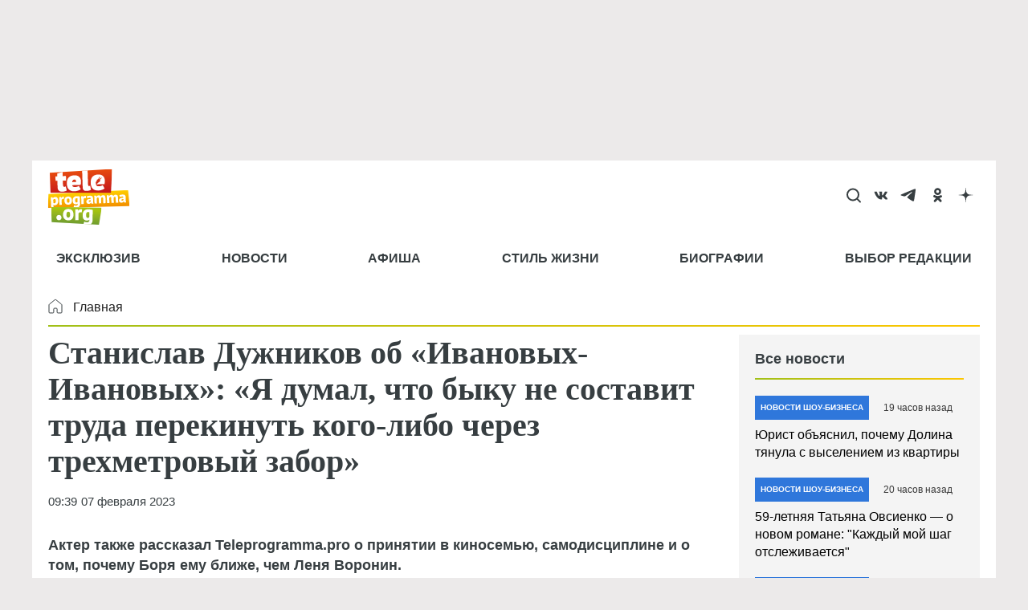

--- FILE ---
content_type: text/html; charset=utf-8
request_url: https://www.google.com/recaptcha/api2/aframe
body_size: 268
content:
<!DOCTYPE HTML><html><head><meta http-equiv="content-type" content="text/html; charset=UTF-8"></head><body><script nonce="DrDJbF13OIT_HVhwZ7UMgw">/** Anti-fraud and anti-abuse applications only. See google.com/recaptcha */ try{var clients={'sodar':'https://pagead2.googlesyndication.com/pagead/sodar?'};window.addEventListener("message",function(a){try{if(a.source===window.parent){var b=JSON.parse(a.data);var c=clients[b['id']];if(c){var d=document.createElement('img');d.src=c+b['params']+'&rc='+(localStorage.getItem("rc::a")?sessionStorage.getItem("rc::b"):"");window.document.body.appendChild(d);sessionStorage.setItem("rc::e",parseInt(sessionStorage.getItem("rc::e")||0)+1);localStorage.setItem("rc::h",'1769247182178');}}}catch(b){}});window.parent.postMessage("_grecaptcha_ready", "*");}catch(b){}</script></body></html>

--- FILE ---
content_type: application/javascript; charset=utf8
request_url: https://teleprogramma.org/sites/default/files/js/js_u5bgsG4xp458ES2XOADFDFV0J0butVH0D3D05I9Guk0.js?scope=footer&delta=2&language=ru&theme=dna_telepro2022&include=eJyFUFtywyAMvJApHV-IEUa2mRHIRXLb5PTl0WSS_ORHw-7qsUvI4CCs_Gt7NaAKyz6FF3pHCFiMjyHEvL2RzcJ5jaMrQcy2yS5hPjuVOaAoqL09OnuwqNR1IWrkDOSI4X5riATXi8QrygPXdjgFT-h4dfWwYn5c2Ko7sAhncRRlaEKx-q1429XXFAN3SZHwKGx9qaaXciYvT_zKrHXUsyqnJ6WnJF6gBRjKjgntRuyBjOiFbnmGkPFHzN1T5-bPef4fmDB5DO47fiHb9hnV4BqpHrehnAfQx0CTLIWJnNS29htmYFPxHwTTuTs
body_size: 17058
content:
/* @license GPL-2.0-or-later https://www.drupal.org/licensing/faq */
(function(Drupal,drupalSettings,$,once){Drupal.behaviors.DnaNodeTableOfContent={attach:function(context){let self=this;setTimeout(function(){once('DnaNodeTableOfContent',$('body'),context).forEach(function(){$('.node-table-of-content h3').on('click',function(){let tag=$(this).parent();if(tag.hasClass('opened'))tag.removeClass('opened');else tag.addClass('opened');});let container=$('.node-table-of-content .content-of');container.append('<ul></ul>');let list=container.find('ul');$('.post-content h2').each(function(index,el){let $el=$(el);$el.prop('id','toc'+index+'');list.append('<li><a href="#toc'+index+'">'+$el.text()+'</li>');});});},300);}};}(Drupal,drupalSettings,jQuery,once));;
(function(Drupal,drupalSettings,$,once){Drupal.behaviors.PostPersonsList={persons:[],attach:function(context){let self=this;once('PostPersonsList',$('body'),context).forEach(function(){vueRunner(self,'post-persons-list',drupalSettings.vue_tag_id_prefix+'-');});},vueAppAttach:function(element,configName){new Vue({el:element,template:`<div class="news-mentions" v-if="persons.length > 0">
                      <div class="news-mentions__title">В этом тексте упомянуты</div>
                      <a class="news-mentions__href-all" :href="all_link">Все персоны</a>
                      <div class="news-mentions__content">
                        <a v-for="person in persons" class="news-mentions__content__item" :href="person.url">
                            <img class="news-mentions__picture" :data-src="person.image" :src="person.image" alt="" title="" width="40" height="40" loading="lazy">
                            <span class="news-mentions__name">{{ person.name }}</span>
<!--                            <span class="news-mentions__profession">{{ person.carrier }}</span>-->
                        </a>
                      </div>
                   </div>`,data:function(){let self=this;self.persons=drupalSettings['post_persons_list'];self.all_link=drupalSettings['all_link'];}});}};}(Drupal,drupalSettings,jQuery,once));;
(function(Drupal,drupalSettings,$,once){Drupal.behaviors.DnaSliderLightbox={itemData:[],runAttempts:30,attach:function(context){let self=this;once('DnaSliderLightbox',$('body'),context).forEach(function(){vueRunner(self,'slider-lightbox-container',drupalSettings.vue_tag_id_prefix+'-');});},vueAppAttach:function(element,configName){new Vue({el:element,template:`
          <div v-bind:id="blockId" class="slider-lightbox-container">
            <template v-for="item in mainObject">
              <div class="slider-main">
                <template v-if="item.hasOwnProperty('viewPicture')">
                  <a class="slider-item" role="link" href="#" :title="item.title | safe" @click.prevent="show(item.key)">
                    <picture class="image-style-responsive">
                      <template v-if="item.viewPicture.hasOwnProperty('sources')">
                        <template v-for="source in item.viewPicture.sources">
                          <source :srcset="source.srcset" :media="source.media" :type="source.type">
                        </template>
                      </template>
                      <img
                        :alt="item.viewPicture.img_element['#alt'] | safe"
                        :title="item.viewPicture.img_element['#title'] | safe"
                        :data-src="item.viewPicture.img_element['#uri']"
                        :src="item.viewPicture.img_element['#uri']"
                        :width="item.viewPicture.img_element['#width'] ?? item.viewPicture.width"
                        :height="item.viewPicture.img_element['#height'] ?? item.viewPicture.height" :loading="lazyLoading" decoding="async" />
                    </picture>
                  </a>
                </template>
                <template v-else>
                  <a class="slider-item" role="link" href="#" :title="item.title | safe" @click.prevent="show(item.key)">
                    <picture class="image-style-responsive">
                      <img :alt="item.title | safe" :title="item.title | safe" :data-src="item.view" :loading="lazyLoading" decoding="async" :src="item.view" />
                    </picture>
                  </a>
                </template>
              </div>
            </template>
            <template v-if="this.otherObjects.length > 0">
              <div class="slider-others">
                <template v-for="item in otherObjects" v-if="item.key < cells">
                    <template v-if="item.hasOwnProperty('viewPicture')">
                      <a role="link" href="#" :title="item.title | safe" @click.prevent="show(item.key)" class="slider-item">
                        <picture class="image-style-responsive">
                          <template v-if="item.viewPicture.hasOwnProperty('sources')">
                            <template v-for="source in item.viewPicture.sources">
                              <source :srcset="source.srcset" :media="source.media" :type="source.type">
                            </template>
                          </template>
                          <img
                            :alt="item.viewPicture.img_element['#alt'] | safe"
                            :title="item.viewPicture.img_element['#title'] | safe"
                            :data-src="item.viewPicture.img_element['#uri']"
                            :src="item.viewPicture.img_element['#uri']" :loading="lazyLoading" decoding="async" />
                        </picture>
                         <span class="lb-more" v-if="item.key==cells-1 && items.length - cells>0">+{{ items.length - cells}}</span>
                      </a>
                    </template>
                    <template v-else>
                      <a class="slider-item" role="link" href="#" :title="item.title | safe" @click.prevent="show(item.key)">
                        <picture class="image-style-responsive">
                          <img :alt="item.title | safe" :title="item.title | safe" :data-src="item.view" :loading="lazyLoading" decoding="async" :src="item.view" />
                        </picture>
                        <span class="lb-more" v-if="item.key==cells-1 && items.length - cells>0">+{{ items.length - cells}}</span>
                      </a>
                    </template>
                </template>
              </div>
            </template>
            <transition enter-active-class="animated fadeIn" leave-active-class="animated fadeOut">
              <div class="lb-modal" v-if="index>=0">
                <button class="btn btn-outline-danger btn-sm lb-modal-close" @click="close">
                  <i>x</i>
                </button>
                <button v-if="this.items.length > 1" class="btn btn-outline-primary lb-modal-prev" @click="prev">
                  <i><</i>
                </button>
                <button v-if="this.items.length > 1" class="btn btn-outline-primary lb-modal-next" @click="next">
                  <i>></i>
                </button>
                <div class="lb-modal-img" @click="close">
                  <img :src="src">
                  <div class="spinner spinner-dots-wave" v-if="loading">
                    <!--  TODO Spinner-->
                  </div>
                </div>
                <div class="lb-modal-footer">
                  <div class="lb-modal-footer-left">
                    <div class="description">
                      <p class="title">{{ title }}</p>
                      <p class="main-title">{{ nodeTitle }}</p>
                    </div>
                  </div>
                  <div class="lb-modal-footer-right">
                    <div class="pager">{{ index + 1  }} / {{ this.items.length }}</div>
                  </div>
                </div>
              </div>
            </transition>
          </div>`,methods:{bind(){if(this.events.length>0)return;this.events.push(['keydown',(e)=>{if(this.index<0)return;if(e.keyCode===37)this.prev();else if(e.keyCode===39)this.next();else{if(e.keyCode===27)this.close();}}]);this.events.forEach((e)=>{window.addEventListener(e[0],e[1]);});},show(i){if(i>=this.items.length)i=0;if(i<0)i=this.items.length-1;this.loading=true;this.bind();this.index=i;let src=this.items[i].load;let img=new Image();img.src=src;img.onload=()=>{this.loading=false;this.src=src;this.title=this.items[i].title;this.nodeTitle=this.items[i].nodeTitle;};},next(){this.show(this.index+1);},prev(){console.log(this.index);this.show(this.index-1);},close(){this.index=-1;this.events.forEach((e)=>{window.removeEventListener(e[0],e[1]);});this.events=[];}},data:function(){let blockOpts=drupalSettings.DnaSliderLightbox[configName];let mainObject=blockOpts.images.slice(0,1);let otherObjects=blockOpts.images.slice(1);return {src:'',title:'',index:-1,cells:blockOpts.cells,items:blockOpts.images,events:[],blockId:configName,nodeTitle:'',mainObject,otherObjects,lazyLoading:configName=='field-dna-slider-lightbox-id'?'eager':'lazy'};}});}};}(Drupal,drupalSettings,jQuery,once));;
(function(Drupal,drupalSettings,$,once){Drupal.behaviors.DnaBreadCrumbs={attach:function(context){let self=this;once('DnaBreadCrumbs','body',context).forEach(function(){let divs=document.getElementsByClassName('breadcrumbs-container');runVueDivsByCondition(divs,false,self);});},vueAppAttach:function(element,configName){new Vue({el:element,template:`
          <nav class="breadcrumbs">
            <ul class="bcs">
              <li v-for="(link, key) in links" :key="key" :class="'bc_pos'+key">
                <a v-if="link.url" :href="link.url">{{ link.title }}</a>
                <span v-if="!link.url">{{ link.title }}</span>
            </ul>
          </nav>`,data:function(){return {links:drupalSettings['breadcrumbs_links_'+configName]};},methods:{}});}};}(Drupal,drupalSettings,jQuery,once));;
(function(Drupal,drupalSettings,$,once){Drupal.behaviors.DnaTeleproFooterBottom={itemData:{},attach:function(context){let self=this;setTimeout(function(){once('DnaTeleproFooterBottom','body',context).forEach(function(){$('footer.main-footer').show();vueRunner(self,'footer-bottom',drupalSettings.vue_tag_id_prefix+'-');});},5000);},vueAppAttach:function(element,configName){let behavior=this;let vueCode=new Vue({el:element,template:`
                <div class="footer_common_block">
                  <div class="socials white">
                    <div class="socials white" bis_skin_checked="1">
                      <a v-for="(link, key) in blockConfig.social_links" :href="link"
                            :class="key + '-btn btn social'" target="_blank">
                        <span :class="'icon ' + key + '-icon'" aria-hidden="true"></span>
                      </a>
                    </div>
                  </div>
                  <div class="main-links">
                    <a v-for="(title, link) in blockConfig.footer_top_links" target="_blank" :href="link">{{ title }}</a>
                  </div>
                  <div class="titles">
                    <span v-for="(title, link) in blockConfig.footer_bottom_links" class="title"><a target="_blank" :href="link">{{ title }}</a></span>
                  </div>
                  <div class="logo"></div>
                  <div class="license">
                    <div v-html="blockConfig.footer_license"></div>
                  </div>
                </div>`,methods:{isPostPath(){return $('body').hasClass('page-node-post');}},data:function(){console.log('drupalSettings',drupalSettings);return {blockConfig:drupalSettings['block_config_'+'footerBottomBlock']};},created:function(){},mounted:function(){}});}};}(Drupal,drupalSettings,jQuery,once));;
/* @license MIT https://github.com/cmp-cc/vue-cookies/blob/master/LICENSE */
(function(){var defaultConfig={expires:'1d',path:'; path=/',domain:'',secure:'',sameSite:'; SameSite=Lax'};var VueCookies={install:function(Vue){Vue.prototype.$cookies=this;Vue.$cookies=this;},config:function(expireTimes,path,domain,secure,sameSite){defaultConfig.expires=expireTimes?expireTimes:'1d';defaultConfig.path=path?'; path='+path:'; path=/';defaultConfig.domain=domain?'; domain='+domain:'';defaultConfig.secure=secure?'; Secure':'';defaultConfig.sameSite=sameSite?'; SameSite='+sameSite:'; SameSite=Lax';},get:function(key){var value=decodeURIComponent(document.cookie.replace(new RegExp('(?:(?:^|.*;)\\s*'+encodeURIComponent(key).replace(/[\-\.\+\*]/g,'\\$&')+'\\s*\\=\\s*([^;]*).*$)|^.*$'),'$1'))||null;if(value&&value.substring(0,1)==='{'&&value.substring(value.length-1,value.length)==='}')try{value=JSON.parse(value);}catch(e){return value;}return value;},set:function(key,value,expireTimes,path,domain,secure,sameSite){if(!key)throw new Error('Cookie name is not find in first argument.');else{if(/^(?:expires|max\-age|path|domain|secure|SameSite)$/i.test(key))throw new Error('Cookie key name illegality, Cannot be set to ["expires","max-age","path","domain","secure","SameSite"]\t current key name: '+key);}if(value&&value.constructor===Object)value=JSON.stringify(value);var _expires='';expireTimes=expireTimes==undefined?defaultConfig.expires:expireTimes;if(expireTimes&&expireTimes!=0)switch(expireTimes.constructor){case Number:if(expireTimes===Infinity||expireTimes===-1)_expires='; expires=Fri, 31 Dec 9999 23:59:59 GMT';else _expires='; max-age='+expireTimes;break;case String:if(/^(?:\d+(y|m|d|h|min|s))$/i.test(expireTimes)){var _expireTime=expireTimes.replace(/^(\d+)(?:y|m|d|h|min|s)$/i,'$1');switch(expireTimes.replace(/^(?:\d+)(y|m|d|h|min|s)$/i,'$1').toLowerCase()){case 'm':_expires='; max-age='+ +_expireTime*2592000;break;case 'd':_expires='; max-age='+ +_expireTime*86400;break;case 'h':_expires='; max-age='+ +_expireTime*3600;break;case 'min':_expires='; max-age='+ +_expireTime*60;break;case 's':_expires='; max-age='+_expireTime;break;case 'y':_expires='; max-age='+ +_expireTime*31104000;break;default:new Error('unknown exception of "set operation"');}}else _expires='; expires='+expireTimes;break;case Date:_expires='; expires='+expireTimes.toUTCString();break;}document.cookie=encodeURIComponent(key)+'='+encodeURIComponent(value)+_expires+(domain?'; domain='+domain:defaultConfig.domain)+(path?'; path='+path:defaultConfig.path)+(secure==undefined?defaultConfig.secure:secure?'; Secure':'')+(sameSite==undefined?defaultConfig.sameSite:(sameSite?'; SameSite='+sameSite:''));return this;},remove:function(key,path,domain){if(!key||!this.isKey(key))return false;document.cookie=encodeURIComponent(key)+'=; expires=Thu, 01 Jan 1970 00:00:00 GMT'+(domain?'; domain='+domain:defaultConfig.domain)+(path?'; path='+path:defaultConfig.path)+'; SameSite=Lax';return this;},isKey:function(key){return (new RegExp('(?:^|;\\s*)'+encodeURIComponent(key).replace(/[\-\.\+\*]/g,'\\$&')+'\\s*\\=')).test(document.cookie);},keys:function(){if(!document.cookie)return [];var _keys=document.cookie.replace(/((?:^|\s*;)[^\=]+)(?=;|$)|^\s*|\s*(?:\=[^;]*)?(?:\1|$)/g,'').split(/\s*(?:\=[^;]*)?;\s*/);for(var _index=0;_index<_keys.length;_index++)_keys[_index]=decodeURIComponent(_keys[_index]);return _keys;}};if(typeof exports=='object')module.exports=VueCookies;else if(typeof define=='function'&&define.amd)define([],function(){return VueCookies;});else{if(window.Vue)Vue.use(VueCookies);}if(typeof window!=='undefined')window.$cookies=VueCookies;})();;
/* @license GPL-2.0-or-later https://www.drupal.org/licensing/faq */
(function(Drupal,$){Vue.config.devtools=true;Vue.component("vue-share-button",{template:`
        <div class="dna-share-buttons">
          <button v-if="opts.type === 'tooltip'" :title="shareTitle" v-bind:class="['share-button', opts.type]" v-on:click="toggler()" v-html="buttonShare"></button>
          <div v-if="tooltipState && opts.type === 'tooltip'" v-bind:class="['share-icons', opts.type]">
            <a v-for="(service,key) in services" :key="key" v-bind:title="key" v-on:click="sharer(service)" class="share">
              <div v-bind:class="[key + '-icon', 'icon']"></div>
            </a>
            <a title="cb" v-on:click="cbSharer()" class="share">
              <div class="cb-icon icon"></div>
            </a>
          </div>
          <div v-if="linkCopiedState" class="link-copied">{{ Drupal.t('Link copied to clipboard')}}</div>
      </div>`,props:{opts:Object,services:Array,shareTitle:String,buttonShare:String,tooltipState:Boolean,linkCopiedState:Boolean},methods:{sharer(service){const url=this.getUrl(service);const options='toolbar=0,status=0,resizable=1,width=626,height=436';window.open(url,'sharer',options);this.tooltipState=false;},getUrl(service){let link=service.link;let params=[];for(let option in service)switch(service[option]){case 'js_url':params.push(option+'='+window.location.href);break;case 'js_title':params.push(option+'='+encodeURI(document.title));break;case 'js_description':{let desc_attr=document.querySelector("meta[property='og:description']");if(desc_attr)params.push(option+'='+desc_attr.getAttribute('content'));break;}case 'js_image':{let img_attr=document.querySelector("meta[property='og:image']");if(img_attr)params.push(option+'='+img_attr.getAttribute('content'));break;}default:if(service[option]!==''&&option!=='link')params.push(option+'='+service[option]);}return link+'?'+params.join('&');},toggler(){this.tooltipState=!this.tooltipState;},linkCopied(){this.tooltipState=false;this.linkCopiedState=true;let removeLinkCopied=this.removeLinkCopied;setTimeout(function(){removeLinkCopied();},1000);},removeLinkCopied(){this.linkCopiedState=false;},cbSharer(){let linkCopied=this.linkCopied;this.copyToClipboard(window.location.href).then(function(){linkCopied();});},copyToClipboard(textToCopy){if(navigator.clipboard&&window.isSecureContext)return navigator.clipboard.writeText(textToCopy);else{let textArea=document.createElement("textarea");textArea.value=textToCopy;textArea.style.position="absolute";textArea.style.opacity='0';textArea.style.left="-999999px";textArea.style.top="-999999px";document.body.appendChild(textArea);textArea.select();return new Promise((res,rej)=>{document.execCommand('copy')?res():rej();textArea.remove();});}}}});}(Drupal,jQuery));;
(function(Drupal,drupalSettings,$,once){Drupal.behaviors.DnaTeleproHeadLocation={attach:function(context){let self=this;once('DnaTeleproHeadLocation','body',context).forEach(function(){let divs=document.getElementsByClassName('head-location');runVueDivsByCondition(divs,false,self,drupalSettings.vue_tag_id_prefix+'-');});},vueAppAttach:function(element,configName){new Vue({el:element,template:`
          <div :class="mainClassname">
            <a class="logo" href="/" aria-label="Homepage">
              <img class="logo" :src="logo" width="104" height="70" alt="Logo">
            </a>
            <div class="header-top-buttons">
              <a :title="Drupal.t('Search on the site')" class="btn search-btn" href="/search" aria-label="Search">
                <span class="icon search-icon" aria-hidden="true"></span>
              </a>
              <a v-for="(url,socnet) in socnetData"
                 :href="url" :class="[socnet + '-btn', 'btn', 'social']" target="_blank" :aria-label="socnet">
                <span :class="['icon', socnet + '-icon']" aria-hidden="true"></span>
              </a>
              <button v-show="windowWidth < 769" class="menu-burger" aria-label="Main Menu">
                <div :class="['show-more-sections', {'show': showSubMenu}]" @click="onShowSubMenu"><span></span></div>
              </button>
            </div>
          </div>`,data:function(){let theme=this.$cookies.get('theme');if(!theme)theme=window.matchMedia("(prefers-color-scheme: dark)").matches?'dark':'white';return {logo:drupalSettings['head_location_logo_'+configName],theme,posts:drupalSettings['head_location_posts_'+configName],share:drupalSettings['share_buttons_'+configName],shareTitle:Drupal.t('Share this'),buttonShare:'<i class="fas fa-share-alt" aria-hidden="true"></i>',tooltipState:false,triggerHamburger:false,mainClassname:drupalSettings['head_location_main_classname_'+configName],socnetData:drupalSettings['head_location_socnet_data_'+configName],linkCopiedState:false,showSubMenu:false,windowWidth:window.innerWidth};},methods:{triggerMenu(){this.triggerHamburger=!this.triggerHamburger;$('nav.head-menu').toggleClass('open');},onShowSubMenu(){this.showSubMenu=!this.showSubMenu;$(".head-menu").toggleClass('show');},changeTheme($default=true){if(!$default){document.body.classList.remove('theme-'+this.theme);this.theme=(this.theme==='white')?'dark':'white';}this.$cookies.set('theme',this.theme,'1M');document.body.classList.add('theme-'+this.theme);}},mounted(){this.changeTheme();}});}};}(Drupal,drupalSettings,jQuery,once));;
;
/* @license MIT https://github.com/pagekit/vue-resource/blob/develop/LICENSE */
/*!
 * vue-resource v1.5.3
 * https://github.com/pagekit/vue-resource
 * Released under the MIT License.
 */

!function(t,e){"object"==typeof exports&&"undefined"!=typeof module?module.exports=e():"function"==typeof define&&define.amd?define(e):t.VueResource=e()}(this,function(){"use strict";function s(t){this.state=2,this.value=void 0,this.deferred=[];var e=this;try{t(function(t){e.resolve(t)},function(t){e.reject(t)})}catch(t){e.reject(t)}}s.reject=function(n){return new s(function(t,e){e(n)})},s.resolve=function(n){return new s(function(t,e){t(n)})},s.all=function(i){return new s(function(n,t){var o=0,r=[];0===i.length&&n(r);for(var e=0;e<i.length;e+=1)s.resolve(i[e]).then(function(e){return function(t){r[e]=t,(o+=1)===i.length&&n(r)}}(e),t)})},s.race=function(o){return new s(function(t,e){for(var n=0;n<o.length;n+=1)s.resolve(o[n]).then(t,e)})};var t=s.prototype;function a(t,e){t instanceof Promise?this.promise=t:this.promise=new Promise(t.bind(e)),this.context=e}t.resolve=function(t){var e=this;if(2===e.state){if(t===e)throw new TypeError("Promise settled with itself.");var n=!1;try{var o=t&&t.then;if(null!==t&&"object"==typeof t&&"function"==typeof o)return void o.call(t,function(t){n||e.resolve(t),n=!0},function(t){n||e.reject(t),n=!0})}catch(t){return void(n||e.reject(t))}e.state=0,e.value=t,e.notify()}},t.reject=function(t){var e=this;if(2===e.state){if(t===e)throw new TypeError("Promise settled with itself.");e.state=1,e.value=t,e.notify()}},t.notify=function(){var i=this;o(function(){if(2!==i.state)for(;i.deferred.length;){var t=i.deferred.shift(),e=t[0],n=t[1],o=t[2],r=t[3];try{0===i.state?o("function"==typeof e?e.call(void 0,i.value):i.value):1===i.state&&("function"==typeof n?o(n.call(void 0,i.value)):r(i.value))}catch(t){r(t)}}},void 0)},t.then=function(n,o){var r=this;return new s(function(t,e){r.deferred.push([n,o,t,e]),r.notify()})},t.catch=function(t){return this.then(void 0,t)},"undefined"==typeof Promise&&(window.Promise=s),a.all=function(t,e){return new a(Promise.all(t),e)},a.resolve=function(t,e){return new a(Promise.resolve(t),e)},a.reject=function(t,e){return new a(Promise.reject(t),e)},a.race=function(t,e){return new a(Promise.race(t),e)};t=a.prototype;t.bind=function(t){return this.context=t,this},t.then=function(t,e){return t&&t.bind&&this.context&&(t=t.bind(this.context)),e&&e.bind&&this.context&&(e=e.bind(this.context)),new a(this.promise.then(t,e),this.context)},t.catch=function(t){return t&&t.bind&&this.context&&(t=t.bind(this.context)),new a(this.promise.catch(t),this.context)},t.finally=function(e){return this.then(function(t){return e.call(this),t},function(t){return e.call(this),Promise.reject(t)})};var o,r={}.hasOwnProperty,i=[].slice,u=!1,c="undefined"!=typeof window;function f(t){return t?t.replace(/^\s*|\s*$/g,""):""}function h(t){return t?t.toLowerCase():""}var p=Array.isArray;function d(t){return"string"==typeof t}function l(t){return"function"==typeof t}function m(t){return null!==t&&"object"==typeof t}function v(t){return m(t)&&Object.getPrototypeOf(t)==Object.prototype}function y(t,e,n){t=a.resolve(t);return arguments.length<2?t:t.then(e,n)}function b(t,e,n){return l(n=n||{})&&(n=n.call(e)),T(t.bind({$vm:e,$options:n}),t,{$options:n})}function g(t,e){var n,o;if(p(t))for(n=0;n<t.length;n++)e.call(t[n],t[n],n);else if(m(t))for(o in t)r.call(t,o)&&e.call(t[o],t[o],o);return t}var w=Object.assign||function(e){return i.call(arguments,1).forEach(function(t){j(e,t)}),e};function T(e){return i.call(arguments,1).forEach(function(t){j(e,t,!0)}),e}function j(t,e,n){for(var o in e)n&&(v(e[o])||p(e[o]))?(v(e[o])&&!v(t[o])&&(t[o]={}),p(e[o])&&!p(t[o])&&(t[o]=[]),j(t[o],e[o],n)):void 0!==e[o]&&(t[o]=e[o])}function x(t,e,n){var o,s,u,t=(o=t,s=["+","#",".","/",";","?","&"],{vars:u=[],expand:function(i){return o.replace(/\{([^{}]+)\}|([^{}]+)/g,function(t,e,n){if(e){var o=null,r=[];if(-1!==s.indexOf(e.charAt(0))&&(o=e.charAt(0),e=e.substr(1)),e.split(/,/g).forEach(function(t){t=/([^:*]*)(?::(\d+)|(\*))?/.exec(t);r.push.apply(r,function(t,e,n,o){var r=t[n],i=[];{var s;E(r)&&""!==r?"string"==typeof r||"number"==typeof r||"boolean"==typeof r?(r=r.toString(),o&&"*"!==o&&(r=r.substring(0,parseInt(o,10))),i.push(O(e,r,P(e)?n:null))):"*"===o?Array.isArray(r)?r.filter(E).forEach(function(t){i.push(O(e,t,P(e)?n:null))}):Object.keys(r).forEach(function(t){E(r[t])&&i.push(O(e,r[t],t))}):(s=[],Array.isArray(r)?r.filter(E).forEach(function(t){s.push(O(e,t))}):Object.keys(r).forEach(function(t){E(r[t])&&(s.push(encodeURIComponent(t)),s.push(O(e,r[t].toString())))}),P(e)?i.push(encodeURIComponent(n)+"="+s.join(",")):0!==s.length&&i.push(s.join(","))):";"===e?i.push(encodeURIComponent(n)):""!==r||"&"!==e&&"?"!==e?""===r&&i.push(""):i.push(encodeURIComponent(n)+"=")}return i}(i,o,t[1],t[2]||t[3])),u.push(t[1])}),o&&"+"!==o){e=",";return"?"===o?e="&":"#"!==o&&(e=o),(0!==r.length?o:"")+r.join(e)}return r.join(",")}return C(n)})}}),e=t.expand(e);return n&&n.push.apply(n,t.vars),e}function E(t){return null!=t}function P(t){return";"===t||"&"===t||"?"===t}function O(t,e,n){return e=("+"===t||"#"===t?C:encodeURIComponent)(e),n?encodeURIComponent(n)+"="+e:e}function C(t){return t.split(/(%[0-9A-Fa-f]{2})/g).map(function(t){return t=!/%[0-9A-Fa-f]/.test(t)?encodeURI(t):t}).join("")}function $(t,e){var r,i=this||{},n=t;return d(t)&&(n={url:t,params:e}),n=T({},$.options,i.$options,n),$.transforms.forEach(function(t){var e,n,o;l(t=d(t)?$.transform[t]:t)&&(e=t,n=r,o=i.$vm,r=function(t){return e.call(o,t,n)})}),r(n)}function U(r){return new a(function(n){function t(t){var e=t.type,t=0;"load"===e?t=200:"error"===e&&(t=500),n(r.respondWith(o.responseText,{status:t}))}var o=new XDomainRequest;r.abort=function(){return o.abort()},o.open(r.method,r.getUrl()),r.timeout&&(o.timeout=r.timeout),o.onload=t,o.onabort=t,o.onerror=t,o.ontimeout=t,o.onprogress=function(){},o.send(r.getBody())})}$.options={url:"",root:null,params:{}},$.transform={template:function(e){var t=[],n=x(e.url,e.params,t);return t.forEach(function(t){delete e.params[t]}),n},query:function(t,e){var n=Object.keys($.options.params),o={},e=e(t);return g(t.params,function(t,e){-1===n.indexOf(e)&&(o[e]=t)}),(o=$.params(o))&&(e+=(-1==e.indexOf("?")?"?":"&")+o),e},root:function(t,e){var n=e(t);return d(t.root)&&!/^(https?:)?\//.test(n)&&(e=t.root,t="/",n=(e&&void 0===t?e.replace(/\s+$/,""):e&&t?e.replace(new RegExp("["+t+"]+$"),""):e)+"/"+n),n}},$.transforms=["template","query","root"],$.params=function(t){var e=[],n=encodeURIComponent;return e.add=function(t,e){null===(e=l(e)?e():e)&&(e=""),this.push(n(t)+"="+n(e))},function n(o,t,r){var i,s=p(t),u=v(t);g(t,function(t,e){i=m(t)||p(t),r&&(e=r+"["+(u||i?e:"")+"]"),!r&&s?o.add(t.name,t.value):i?n(o,t,e):o.add(e,t)})}(e,t),e.join("&").replace(/%20/g,"+")},$.parse=function(t){var e=document.createElement("a");return document.documentMode&&(e.href=t,t=e.href),e.href=t,{href:e.href,protocol:e.protocol?e.protocol.replace(/:$/,""):"",port:e.port,host:e.host,hostname:e.hostname,pathname:"/"===e.pathname.charAt(0)?e.pathname:"/"+e.pathname,search:e.search?e.search.replace(/^\?/,""):"",hash:e.hash?e.hash.replace(/^#/,""):""}};var R=c&&"withCredentials"in new XMLHttpRequest;function e(s){return new a(function(n){var o,t=s.jsonp||"callback",r=s.jsonpCallback||"_jsonp"+Math.random().toString(36).substr(2),i=null,e=function(t){var e=t.type,t=0;"load"===e&&null!==i?t=200:"error"===e&&(t=500),t&&window[r]&&(delete window[r],document.body.removeChild(o)),n(s.respondWith(i,{status:t}))};window[r]=function(t){i=JSON.stringify(t)},s.abort=function(){e({type:"abort"})},s.params[t]=r,s.timeout&&setTimeout(s.abort,s.timeout),(o=document.createElement("script")).src=s.getUrl(),o.type="text/javascript",o.async=!0,o.onload=e,o.onerror=e,document.body.appendChild(o)})}function n(r){return new a(function(n){function t(t){var e=r.respondWith("response"in o?o.response:o.responseText,{status:1223===o.status?204:o.status,statusText:1223===o.status?"No Content":f(o.statusText)});g(f(o.getAllResponseHeaders()).split("\n"),function(t){e.headers.append(t.slice(0,t.indexOf(":")),t.slice(t.indexOf(":")+1))}),n(e)}var o=new XMLHttpRequest;r.abort=function(){return o.abort()},o.open(r.method,r.getUrl(),!0),r.timeout&&(o.timeout=r.timeout),r.responseType&&"responseType"in o&&(o.responseType=r.responseType),(r.withCredentials||r.credentials)&&(o.withCredentials=!0),r.crossOrigin||r.headers.set("X-Requested-With","XMLHttpRequest"),l(r.progress)&&"GET"===r.method&&o.addEventListener("progress",r.progress),l(r.downloadProgress)&&o.addEventListener("progress",r.downloadProgress),l(r.progress)&&/^(POST|PUT)$/i.test(r.method)&&o.upload.addEventListener("progress",r.progress),l(r.uploadProgress)&&o.upload&&o.upload.addEventListener("progress",r.uploadProgress),r.headers.forEach(function(t,e){o.setRequestHeader(e,t)}),o.onload=t,o.onabort=t,o.onerror=t,o.ontimeout=t,o.send(r.getBody())})}function A(s){var u=require("got");return new a(function(e){var n,t=s.getUrl(),o=s.getBody(),r=s.method,i={};s.headers.forEach(function(t,e){i[e]=t}),u(t,{body:o,method:r,headers:i}).then(n=function(t){var n=s.respondWith(t.body,{status:t.statusCode,statusText:f(t.statusMessage)});g(t.headers,function(t,e){n.headers.set(e,t)}),e(n)},function(t){return n(t.response)})})}function S(r){var o=[k],i=[];function t(t){for(;o.length;){var n=o.pop();if(l(n)){var e=function(){var o=void 0,e=void 0;if(m(o=n.call(r,t,function(t){return e=t})||e))return{v:new a(function(t,n){i.forEach(function(e){o=y(o,function(t){return e.call(r,t)||t},n)}),y(o,t,n)},r)};l(o)&&i.unshift(o)}();if("object"==typeof e)return e.v}else e="Invalid interceptor of type "+typeof n+", must be a function","undefined"!=typeof console&&u&&console.warn("[VueResource warn]: "+e)}}return m(r)||(r=null),t.use=function(t){o.push(t)},t}function k(t){return(t.client||(c?n:A))(t)}var I=function(){function t(t){var n=this;this.map={},g(t,function(t,e){return n.append(e,t)})}var e=t.prototype;return e.has=function(t){return null!==L(this.map,t)},e.get=function(t){t=this.map[L(this.map,t)];return t?t.join():null},e.getAll=function(t){return this.map[L(this.map,t)]||[]},e.set=function(t,e){this.map[function(t){if(/[^a-z0-9\-#$%&'*+.^_`|~]/i.test(t))throw new TypeError("Invalid character in header field name");return f(t)}(L(this.map,t)||t)]=[f(e)]},e.append=function(t,e){var n=this.map[L(this.map,t)];n?n.push(f(e)):this.set(t,e)},e.delete=function(t){delete this.map[L(this.map,t)]},e.deleteAll=function(){this.map={}},e.forEach=function(n,o){var r=this;g(this.map,function(t,e){g(t,function(t){return n.call(o,t,e,r)})})},t}();function L(t,n){return Object.keys(t).reduce(function(t,e){return h(n)===h(e)?e:t},null)}var q=function(){function t(t,e){var n,o=e.url,r=e.headers,i=e.status,e=e.statusText;this.url=o,this.ok=200<=i&&i<300,this.status=i||0,this.statusText=e||"",this.headers=new I(r),d(this.body=t)?this.bodyText=t:(r=t,"undefined"!=typeof Blob&&r instanceof Blob&&(this.bodyBlob=t,0!==(r=t).type.indexOf("text")&&-1===r.type.indexOf("json")||(this.bodyText=(n=t,new a(function(t){var e=new FileReader;e.readAsText(n),e.onload=function(){t(e.result)}})))))}var e=t.prototype;return e.blob=function(){return y(this.bodyBlob)},e.text=function(){return y(this.bodyText)},e.json=function(){return y(this.text(),function(t){return JSON.parse(t)})},t}();Object.defineProperty(q.prototype,"data",{get:function(){return this.body},set:function(t){this.body=t}});var H=function(){function t(t){this.body=null,this.params={},w(this,t,{method:(t=t.method||"GET")?t.toUpperCase():""}),this.headers instanceof I||(this.headers=new I(this.headers))}var e=t.prototype;return e.getUrl=function(){return $(this)},e.getBody=function(){return this.body},e.respondWith=function(t,e){return new q(t,w(e||{},{url:this.getUrl()}))},t}(),t={"Content-Type":"application/json;charset=utf-8"};function B(t){var e=this||{},n=S(e.$vm);return function(n){i.call(arguments,1).forEach(function(t){for(var e in t)void 0===n[e]&&(n[e]=t[e])})}(t||{},e.$options,B.options),B.interceptors.forEach(function(t){l(t=d(t)?B.interceptor[t]:t)&&n.use(t)}),n(new H(t)).then(function(t){return t.ok?t:a.reject(t)},function(t){var e;return t instanceof Error&&(e=t,"undefined"!=typeof console&&console.error(e)),a.reject(t)})}function M(n,o,t,r){var i=this||{},s={};return g(t=w({},M.actions,t),function(t,e){t=T({url:n,params:w({},o)},r,t),s[e]=function(){return(i.$http||B)(function(t,e){var n,o=w({},t),r={};switch(e.length){case 2:r=e[0],n=e[1];break;case 1:/^(POST|PUT|PATCH)$/i.test(o.method)?n=e[0]:r=e[0];break;case 0:break;default:throw"Expected up to 2 arguments [params, body], got "+e.length+" arguments"}return o.body=n,o.params=w({},o.params,r),o}(t,arguments))}}),s}function N(n){var t,e;N.installed||(e=(t=n).config,t=t.nextTick,o=t,u=e.debug||!e.silent,n.url=$,n.http=B,n.resource=M,n.Promise=a,Object.defineProperties(n.prototype,{$url:{get:function(){return b(n.url,this,this.$options.url)}},$http:{get:function(){return b(n.http,this,this.$options.http)}},$resource:{get:function(){return n.resource.bind(this)}},$promise:{get:function(){var e=this;return function(t){return new n.Promise(t,e)}}}}))}return B.options={},B.headers={put:t,post:t,patch:t,delete:t,common:{Accept:"application/json, text/plain, */*"},custom:{}},B.interceptor={before:function(t){l(t.before)&&t.before.call(this,t)},method:function(t){t.emulateHTTP&&/^(PUT|PATCH|DELETE)$/i.test(t.method)&&(t.headers.set("X-HTTP-Method-Override",t.method),t.method="POST")},jsonp:function(t){"JSONP"==t.method&&(t.client=e)},json:function(t){var e=t.headers.get("Content-Type")||"";return m(t.body)&&0===e.indexOf("application/json")&&(t.body=JSON.stringify(t.body)),function(o){return o.bodyText?y(o.text(),function(t){var e,n;if(0===(o.headers.get("Content-Type")||"").indexOf("application/json")||(n=(e=t).match(/^\s*(\[|\{)/))&&{"[":/]\s*$/,"{":/}\s*$/}[n[1]].test(e))try{o.body=JSON.parse(t)}catch(t){o.body=null}else o.body=t;return o}):o}},form:function(t){var e;e=t.body,"undefined"!=typeof FormData&&e instanceof FormData?t.headers.delete("Content-Type"):m(t.body)&&t.emulateJSON&&(t.body=$.params(t.body),t.headers.set("Content-Type","application/x-www-form-urlencoded"))},header:function(n){g(w({},B.headers.common,n.crossOrigin?{}:B.headers.custom,B.headers[h(n.method)]),function(t,e){n.headers.has(e)||n.headers.set(e,t)})},cors:function(t){var e,n;c&&(e=$.parse(location.href),(n=$.parse(t.getUrl())).protocol===e.protocol&&n.host===e.host||(t.crossOrigin=!0,t.emulateHTTP=!1,R||(t.client=U)))}},B.interceptors=["before","method","jsonp","json","form","header","cors"],["get","delete","head","jsonp"].forEach(function(n){B[n]=function(t,e){return this(w(e||{},{url:t,method:n}))}}),["post","put","patch"].forEach(function(o){B[o]=function(t,e,n){return this(w(n||{},{url:t,method:o,body:e}))}}),M.actions={get:{method:"GET"},save:{method:"POST"},query:{method:"GET"},update:{method:"PUT"},remove:{method:"DELETE"},delete:{method:"DELETE"}},"undefined"!=typeof window&&window.Vue&&!window.Vue.resource&&window.Vue.use(N),N});;
/* @license GPL-2.0-or-later https://www.drupal.org/licensing/faq */
(function(Drupal,drupalSettings,$,once){Drupal.behaviors.DnaNewsList={itemData:[],runAttempts:30,attach:function(context){let self=this;once('DnaNewsList','body',context).forEach(function(){vueRunner(self,'news-list',drupalSettings.vue_tag_id_prefix+'-');});},vueAppAttach:function(element,settingId){let behavior=this;let vueCode=new Vue({el:element,template:`
        <article class="news-list-wrapper">
          <p class="news-list-title">{{ titleBlock }}</p>
          <div v-for="(node,key) in dataList" class="news-list" role="article">
            <div class="list-item-header">
              <span v-if="node.section" class="section-tag" v-bind:style="{backgroundColor: node.section_bg}">{{ node.section }}</span>
              <div v-if="!needHideCreated(node)" class="time">{{ getItemTime(node, 'time_since') }}</div>
            </div>
            <a class="title" :href="node.url">{{ node.title }}</a>
            <div :id="node.meta_id" :data-scroll-seo="node.meta"></div>
          </div>
          <footer v-if="dataList.length">
            <a :href="linkMore" class="button-sitebar">{{ linkMoreText }}</a>
          </footer>
        </article>`,methods:{needHideCreated(node){if(node.created_hide===true)return true;return false;},loadMyCityNews:function(arg){this.myCity=this.$cookies.get('myCity')||0;let cityArg=this.myCity;if(arg&&arg==='all')cityArg='all';this.$http.get('/rest/news-list/city/'+cityArg).then((response)=>{this.dataList=response.body;});}},data:function(){return {myCity:0,dataList:[],linkMore:drupalSettings['input_data_'+settingId].linkMore,titleBlock:drupalSettings['input_data_'+settingId].titleBlock,linkMoreText:drupalSettings['input_data_'+settingId].linkMoreText};},created:function(){let self=this;let currentUrl=window.location.pathname;let url=drupalSettings['input_data_'+settingId].itemsUrl;let dateNow=new Date();let mins=Math.round(Math.floor(dateNow.getMinutes()/5)*5);let dateLine=dateNow.getFullYear()+'-'+dateNow.getMonth()+'-'+dateNow.getDay()+'-'+dateNow.getHours()+'-'+mins;fetch(url.replace('{{RANDOM_TIME}}',dateLine)).then((x)=>x.json()).then((dataList)=>{dataList.sort((a,b)=>(a.orderNumber<b.orderNumber)?-1:1);self.dataList=[];for(let i in dataList){if(dataList[i].url==currentUrl)continue;self.dataList.push(dataList[i]);}});},mounted:function(){$('.kp-news-news-list').each(function(i,el){Drupal.behaviors.viewsScrollSeoNode.attach(el);});}});}};}(Drupal,drupalSettings,jQuery,once));;
(function(Drupal,drupalSettings,$){Drupal.behaviors.DnaTelepro2022Main={attach:function(context,settings){$('#scroll_to_top').on('click',function(e){e.preventDefault();$('html, body').animate({'scrollTop':0},600);});$(document).on('scroll',function(){let scroll_pos=$(this).scrollTop();$('#scroll_to_top').toggle(scroll_pos>400);});}};}(Drupal,drupalSettings,jQuery));;
(function($,Drupal,drupalSettings,once){Drupal.behaviors.ViqeoLoader={timeout:2500,attach:function(context){let me=this;let vTimeout=10;if((document.location.hostname.indexOf('vnimanie')>=0)||(document.location.hostname.indexOf('sportkp')>=0)||(document.location.hostname.indexOf('telepro')>=0))vTimeout=me.timeout;$window=$(window);$window.on('scroll.viqeo',function(){$window.off('scroll.viqeo');setTimeout(function(){$('body').append('<script id="viqeo-starter" src="https://cdn.viqeo.tv/js/vq_starter.js" async></script>');let starter=$('#viqeo-starter');starter.ready(function(){once('viqeo-processed',$('.embed-viqeo'),context).forEach(function(){if(!window.VIQEO)window.onViqeoLoad=me.load;else me.load(window.VIQEO);});});},vTimeout);});},load:function(viqeo){let opt=drupalSettings.viqeoPlayers;for(let key in opt)if(opt.hasOwnProperty(key)){let item=opt[key];viqeo.createPlayer({videoId:item.videoId,profileId:item.profileId,parent:document.getElementById(key)}).then(function(){let currentViqeo=$('#'+key);currentViqeo.addClass('viqeo-ok').css("height",'350px');currentViqeo.find('iframe').css('position','relative');currentViqeo.find('>.viqeo-embed').css({height:"100%",padding:"0"});}).catch(function(){$('#'+key).addClass('viqeo-error');});delete opt[key];}}};}(jQuery,Drupal,drupalSettings,once));;
(function($,Drupal){Drupal.behaviors.filterGuidelines={attach(context){function updateFilterGuidelines(event){const $this=$(event.target);const {value}=event.target;$this.closest('.js-filter-wrapper').find('[data-drupal-format-id]').hide().filter(`[data-drupal-format-id="${value}"]`).show();}$(once('filter-guidelines','.js-filter-guidelines',context)).find(':header').hide().closest('.js-filter-wrapper').find('select.js-filter-list').on('change.filterGuidelines',updateFilterGuidelines).trigger('change.filterGuidelines');}};})(jQuery,Drupal);;
/* @license MIT https://raw.githubusercontent.com/js-cookie/js-cookie/v3.0.5/LICENSE */
!function(e,t){"object"==typeof exports&&"undefined"!=typeof module?module.exports=t():"function"==typeof define&&define.amd?define(t):(e="undefined"!=typeof globalThis?globalThis:e||self,function(){var n=e.Cookies,o=e.Cookies=t();o.noConflict=function(){return e.Cookies=n,o;};}());}(this,(function(){"use strict";function e(e){for(var t=1;t<arguments.length;t++){var n=arguments[t];for(var o in n)e[o]=n[o];}return e;}var t=function t(n,o){function r(t,r,i){if("undefined"!=typeof document){"number"==typeof (i=e({},o,i)).expires&&(i.expires=new Date(Date.now()+864e5*i.expires)),i.expires&&(i.expires=i.expires.toUTCString()),t=encodeURIComponent(t).replace(/%(2[346B]|5E|60|7C)/g,decodeURIComponent).replace(/[()]/g,escape);var c="";for(var u in i)i[u]&&(c+="; "+u,!0!==i[u]&&(c+="="+i[u].split(";")[0]));return document.cookie=t+"="+n.write(r,t)+c;}}return Object.create({set:r,get:function(e){if("undefined"!=typeof document&&(!arguments.length||e)){for(var t=document.cookie?document.cookie.split("; "):[],o={},r=0;r<t.length;r++){var i=t[r].split("="),c=i.slice(1).join("=");try{var u=decodeURIComponent(i[0]);if(o[u]=n.read(c,u),e===u)break;}catch(e){}}return e?o[e]:o;}},remove:function(t,n){r(t,"",e({},n,{expires:-1}));},withAttributes:function(n){return t(this.converter,e({},this.attributes,n));},withConverter:function(n){return t(e({},this.converter,n),this.attributes);}},{attributes:{value:Object.freeze(o)},converter:{value:Object.freeze(n)}});}({read:function(e){return '"'===e[0]&&(e=e.slice(1,-1)),e.replace(/(%[\dA-F]{2})+/gi,decodeURIComponent);},write:function(e){return encodeURIComponent(e).replace(/%(2[346BF]|3[AC-F]|40|5[BDE]|60|7[BCD])/g,decodeURIComponent);}},{path:"/"});return t;}));;
/* @license GPL-2.0-or-later https://www.drupal.org/licensing/faq */
(function($,Drupal,drupalSettings,Cookies,once){Drupal.behaviors.scrollSeoNode={lastSavedUrl:document.location.href,lastSavedTitle:document.title,timerRun:0,timeoutLength:500,jobTimeout:null,attach:function(context){let me=this;let seoNodeEnabled;seoNodeEnabled=window.location.hostname.indexOf('telepro')==-1?0:1;if(seoNodeEnabled>0){once('scroll-seo-node',$('.scroll-seo'),context).forEach(function(el,i){me.scrolling(el);});once('scroll-seo-hover',$('.scroll-seo-hover'),context).forEach(function(el,i){let $el=$(el);$el.mouseenter(function(evnt){me.hover(evnt);});$el.mouseleave(function(evnt){setTimeout(function(){me.hover(evnt);},200);});});if(document.body.clientWidth<730)once('scroll-seo-mobile',$('.scroll-seo-mobile'),context).forEach(function(el,i){me.scrolling(el);});}},scrolling:function(el){let me=this;me.scrollPosition(el);$(window).on('scroll.seo',function(){me.scrollPosition(el);});},getMetaScrolling:function(){return drupalSettings.scrollSeoNodeMetaScrolling;},setMetaScrolling:function(obj){drupalSettings.scrollSeoNodeMetaScrolling=obj;},getMetaHovering:function(){return drupalSettings.scrollSeoNodeMetaHovering;},setMetaHovering:function(obj){drupalSettings.scrollSeoNodeMetaHovering=obj;},timerEngaged:function(){let self=this;if(self.timerRun)return true;self.timerRun=1;self.jobTimeout=setTimeout(function(){self.timerRun=0;},this.timeoutLength);return false;},hover:function(evnt){let self=this;if(self.timerEngaged())return true;let opt=null;let el=evnt.currentTarget;switch(evnt.type){case 'mouseenter':opt=this.getMetaData(el);if(typeof (opt)==='object'){this.setMetaHovering(opt);this.setMeta(el,opt);}break;case 'mouseleave':case 'mouseout':opt=this.getMetaScrolling();if(typeof (opt)==='object')this.setMeta(el,opt);break;}},scrollPosition:function(el){if(this.timerEngaged())return true;let $el=$(el);let offset=$el.offset();let eH=$el.height();let sTop=$(window).scrollTop();let wH=$(window).height();if(sTop-eH+wH/2<=offset.top&&offset.top<sTop+wH/2){if(!$el.hasClass('scroll-current')){let opt=this.getMetaData(el);if(typeof (opt)==='object'){this.setMetaScrolling(opt);this.setMeta(el,opt);}$el.addClass('scroll-seo-current');}}else{if($el.hasClass('scroll-seo-current'))$el.removeClass('scroll-seo-current');}},getMetaData:function(el){let elements=$(el).find('> div[data-scroll-seo]');if(elements.length>0){let data=elements[0].getAttribute('data-scroll-seo');if(data!="")try{data=atob(data);return JSON.parse(data);}catch(err){}}},setMeta:function(el,opt){let self=this;for(let key in opt)if(opt.hasOwnProperty(key)){let title='';if(opt[key]['#tag']=='meta'){let sel='';let url='';if(opt[key]['#attributes'].hasOwnProperty('name')){sel='meta[name="'+opt[key]['#attributes']['name']+'"]';if(opt[key]['#attributes']['name']=='title')title=opt[key]['#attributes']['content'];}else{if(opt[key]['#attributes'].hasOwnProperty('property'))sel='meta[property="'+opt[key]['#attributes']['property']+'"]';}if(sel!=''&&opt[key]['#attributes'].hasOwnProperty('content'))$(sel).attr('content',opt[key]['#attributes']['content']);if(title!=''&&title!=self.lastSavedTitle){self.lastSavedTitle=title;document.title=title;}}else{if(opt[key]['#tag']=='link')if(opt[key]['#attributes'].hasOwnProperty('rel')){let sel='link[rel="'+opt[key]['#attributes']['rel']+'"]';if(opt[key]['#attributes']['rel']=='canonical'){let sTop=$(window).scrollTop();let url=opt[key]['#attributes']['href'];let args=document.location.search||'';if(url!=''&&sTop>10&&url!=self.lastSavedUrl){self.lastSavedUrl=url;url+=args;this.notifyAnalytics(el,url,title);if(history.pushState)history.pushState({href:url},title,url);else document.location.href=url;}}if(opt[key]['#attributes'].hasOwnProperty('href'))$(sel).attr('href',opt[key]['#attributes']['href']);}}}},notifyAnalytics:function(el,url,title){window.dataLayer=window.dataLayer||[];function gtag(){window.dataLayer.push(arguments);}if(typeof (gtag)==='function'&&drupalSettings.hasOwnProperty('GoogleAnalyticsSimpleID'))try{gtag('config',drupalSettings.GoogleAnalyticsSimpleID,{'page_title':title,'page_location':url});gtag('event','screen_view',{'screen_name':url});}catch(e){console.error(e);}if($(el.parentNode).hasClass('scroll-seo-ya'))if(typeof (ym)==='function')if(drupalSettings.hasOwnProperty('YandexMetricsSimpleID'))try{ym(drupalSettings.YandexMetricsSimpleID,'hit',url);}catch(e){console.error(e);}if($(el.parentNode).hasClass('scroll-seo-li'))if(Drupal.behaviors.hasOwnProperty('liveinternet'))Drupal.behaviors.liveinternet.counter(url,title);}};}(jQuery,Drupal,drupalSettings,Cookies,once));;


--- FILE ---
content_type: image/svg+xml
request_url: https://teleprogramma.org/themes/custom/dna_telepro2022/logo.svg
body_size: 30186
content:
<?xml version="1.0" encoding="UTF-8"?>
<svg id="Layer_1" data-name="Layer 1" xmlns="http://www.w3.org/2000/svg" xmlns:xlink="http://www.w3.org/1999/xlink" viewBox="60 60 510 350">
  <defs>
    <style>
      .cls-1 {
        clip-path: url(#clippath-25);
      }

      .cls-2 {
        clip-path: url(#clippath-26);
      }

      .cls-3 {
        fill: none;
      }

      .cls-3, .cls-4 {
        stroke-width: 0px;
      }

      .cls-5 {
        clip-path: url(#clippath-27);
      }

      .cls-4 {
        fill: #fff;
      }

      .cls-6 {
        clip-path: url(#clippath-24);
      }

      .cls-7 {
        clip-path: url(#clippath-29);
      }

      .cls-8 {
        clip-path: url(#clippath-28);
      }
    </style>
    <clipPath id="clippath">
      <polygon class="cls-3" points="64.45 219.08 60 306.64 568.96 293.29 560.03 193.89 64.45 219.08 64.45 219.08"/>
    </clipPath>
    <clipPath id="clippath-2">
      <polygon class="cls-3" points="72.45 86.24 77.2 211.3 453.08 213.18 461.1 62 72.45 86.24 72.45 86.24"/>
    </clipPath>
    <clipPath id="clippath-4">
      <polygon class="cls-3" points="80.79 298.64 84.26 393.35 378.48 410.19 395.98 303.67 80.79 298.64 80.79 298.64"/>
    </clipPath>
    <clipPath id="clippath-6">
      <polygon class="cls-3" points="64.45 219.08 60 306.64 568.96 293.29 560.03 193.89 64.45 219.08 64.45 219.08"/>
    </clipPath>
    <clipPath id="clippath-8">
      <polygon class="cls-3" points="72.45 86.24 77.2 211.3 453.08 213.18 461.1 62 72.45 86.24 72.45 86.24"/>
    </clipPath>
    <clipPath id="clippath-10">
      <polygon class="cls-3" points="80.79 298.64 84.26 393.35 378.48 410.19 395.98 303.67 80.79 298.64 80.79 298.64"/>
    </clipPath>
    <clipPath id="clippath-12">
      <polygon class="cls-3" points="64.45 219.08 60 306.64 568.96 293.29 560.03 193.89 64.45 219.08 64.45 219.08"/>
    </clipPath>
    <clipPath id="clippath-14">
      <polygon class="cls-3" points="72.45 86.24 77.2 211.3 453.08 213.18 461.1 62 72.45 86.24 72.45 86.24"/>
    </clipPath>
    <clipPath id="clippath-16">
      <polygon class="cls-3" points="80.79 298.64 84.26 393.35 378.48 410.19 395.98 303.67 80.79 298.64 80.79 298.64"/>
    </clipPath>
    <clipPath id="clippath-18">
      <polygon class="cls-3" points="64.45 219.08 60 306.64 568.96 293.29 560.03 193.89 64.45 219.08 64.45 219.08"/>
    </clipPath>
    <clipPath id="clippath-20">
      <polygon class="cls-3" points="72.45 86.24 77.2 211.3 453.08 213.18 461.1 62 72.45 86.24 72.45 86.24"/>
    </clipPath>
    <clipPath id="clippath-22">
      <polygon class="cls-3" points="80.79 298.64 84.26 393.35 378.48 410.19 395.98 303.67 80.79 298.64 80.79 298.64"/>
    </clipPath>
    <clipPath id="clippath-24">
      <polygon class="cls-3" points="64.45 219.08 60 306.64 568.96 293.29 560.03 193.89 64.45 219.08 64.45 219.08"/>
    </clipPath>
    <clipPath id="clippath-25">
      <rect class="cls-3" x="60" y="193.89" width="508.96" height="112.75"/>
    </clipPath>
    <clipPath id="clippath-26">
      <polygon class="cls-3" points="72.45 86.24 77.2 211.3 453.08 213.18 461.1 62 72.45 86.24 72.45 86.24"/>
    </clipPath>
    <clipPath id="clippath-27">
      <rect class="cls-3" x="72.45" y="62" width="388.65" height="151.18"/>
    </clipPath>
    <clipPath id="clippath-28">
      <polygon class="cls-3" points="80.79 298.64 84.26 393.35 378.48 410.19 395.98 303.67 80.79 298.64 80.79 298.64"/>
    </clipPath>
    <clipPath id="clippath-29">
      <rect class="cls-3" x="80.79" y="298.64" width="315.19" height="111.55"/>
    </clipPath>
    <clipPath id="clippath-30">
      <polygon class="cls-3" points="64.45 219.08 60 306.64 568.96 293.29 560.03 193.89 64.45 219.08 64.45 219.08"/>
    </clipPath>
    <clipPath id="clippath-32">
      <polygon class="cls-3" points="72.45 86.24 77.2 211.3 453.08 213.18 461.1 62 72.45 86.24 72.45 86.24"/>
    </clipPath>
    <clipPath id="clippath-34">
      <polygon class="cls-3" points="80.79 298.64 84.26 393.35 378.48 410.19 395.98 303.67 80.79 298.64 80.79 298.64"/>
    </clipPath>
    <clipPath id="clippath-36">
      <polygon class="cls-3" points="64.45 219.08 60 306.64 568.96 293.29 560.03 193.89 64.45 219.08 64.45 219.08"/>
    </clipPath>
    <clipPath id="clippath-38">
      <polygon class="cls-3" points="72.45 86.24 77.2 211.3 453.08 213.18 461.1 62 72.45 86.24 72.45 86.24"/>
    </clipPath>
    <clipPath id="clippath-40">
      <polygon class="cls-3" points="80.79 298.64 84.26 393.35 378.48 410.19 395.98 303.67 80.79 298.64 80.79 298.64"/>
    </clipPath>
    <clipPath id="clippath-42">
      <polygon class="cls-3" points="64.45 219.08 60 306.64 568.96 293.29 560.03 193.89 64.45 219.08 64.45 219.08"/>
    </clipPath>
    <clipPath id="clippath-44">
      <polygon class="cls-3" points="72.45 86.24 77.2 211.3 453.08 213.18 461.1 62 72.45 86.24 72.45 86.24"/>
    </clipPath>
    <clipPath id="clippath-46">
      <polygon class="cls-3" points="80.79 298.64 84.26 393.35 378.48 410.19 395.98 303.67 80.79 298.64 80.79 298.64"/>
    </clipPath>
    <clipPath id="clippath-48">
      <polygon class="cls-3" points="64.45 219.08 60 306.64 568.96 293.29 560.03 193.89 64.45 219.08 64.45 219.08"/>
    </clipPath>
    <clipPath id="clippath-50">
      <polygon class="cls-3" points="72.45 86.24 77.2 211.3 453.08 213.18 461.1 62 72.45 86.24 72.45 86.24"/>
    </clipPath>
    <clipPath id="clippath-52">
      <polygon class="cls-3" points="80.79 298.64 84.26 393.35 378.48 410.19 395.98 303.67 80.79 298.64 80.79 298.64"/>
    </clipPath>
  </defs>
  <g class="cls-6">
    <g class="cls-1">
      <image width="1068" height="239" transform="translate(59.12 308.03) scale(.48 -.48)" xlink:href="[data-uri]"/>
    </g>
  </g>
  <g class="cls-2">
    <g class="cls-5">
      <image width="816" height="319" transform="translate(71.75 214.4) scale(.48 -.48)" xlink:href="[data-uri]"/>
    </g>
  </g>
  <path class="cls-4" d="M545.29,257.51c-.23-6.16.22-12.54,0-18.6-.43-11.83-5.54-17.71-19.23-17.21-9.58.35-16.17,2.16-20.96,4.98l4.11,10.52c4.05-1.72,9.28-3.08,14.76-3.28,4.69-.17,6.42,1.62,6.56,5.34.03.69-.04,1.57-.11,2.45-1.08-.06-2.15-.02-3.23.02-15.25.56-24.44,6.28-24.04,17.03.31,8.51,6.4,14.25,15.59,13.91,6.75-.25,11.12-3.64,13.71-7.94l.49-.02,2.3,6.67,12.42-.46c-1.62-4.25-2.18-8.73-2.35-13.42h0ZM531.13,255.78c-1.29,2.3-3.66,4.44-7.66,4.59-3.13.12-4.95-1.38-5.07-4.71-.13-3.42,3.82-5.33,9.49-5.54,1.27-.05,2.16.12,3.04.08l.21,5.57h0ZM483.59,273.18l14.86-.54-1.08-29.33c-.6-16.33-4.97-20.77-15.82-20.37-6.55.24-10.83,3.63-13.67,8.82-2.37-5.88-6.46-8.08-12.62-7.86-7.33.27-11.49,4.24-14.17,8.55l-.39.02-1.71-6.59-11.93.44,1.79,48.88,14.86-.55-1.18-32.16c1.26-2.89,3.34-5.02,7.05-5.15,4.11-.15,5.38,2.54,5.68,10.66l.96,26.2,14.86-.55-1.17-31.77c.96-3.27,3.23-5.4,6.94-5.54,4.6-.17,5.51,3.32,5.76,10.16l.98,26.69h0ZM405.71,276.04l14.86-.55-1.08-29.33c-.6-16.32-4.97-20.76-15.82-20.37-6.55.24-10.83,3.63-13.67,8.82-2.37-5.88-6.46-8.08-12.62-7.86-7.33.27-11.49,4.24-14.17,8.55h-.39s-1.71-6.58-1.71-6.58l-11.93.44,1.79,48.88,14.86-.54-1.18-32.16c1.26-2.89,3.34-5.02,7.05-5.15,4.11-.15,5.38,2.54,5.68,10.66l.96,26.2,14.86-.55-1.17-31.77c.96-3.27,3.23-5.41,6.94-5.54,4.6-.17,5.51,3.32,5.76,10.16l.98,26.69h0ZM341.99,264.97c-.23-6.16.22-12.54,0-18.6-.44-11.83-5.54-17.71-19.23-17.21-9.58.35-16.17,2.16-20.96,4.98l4.11,10.52c4.05-1.71,9.28-3.08,14.76-3.28,4.69-.17,6.42,1.62,6.56,5.34.03.69-.04,1.57-.11,2.45-1.08-.06-2.15-.02-3.23.02-15.25.56-24.44,6.28-24.04,17.03.31,8.51,6.4,14.25,15.58,13.91,6.75-.25,11.12-3.64,13.71-7.94l.49-.02,2.3,6.67,12.42-.46c-1.62-4.25-2.18-8.73-2.35-13.42h0ZM327.83,263.24c-1.29,2.3-3.66,4.44-7.66,4.59-3.13.12-4.95-1.38-5.07-4.71-.13-3.42,3.82-5.33,9.49-5.54,1.27-.05,2.16.12,3.04.08l.21,5.57h0ZM296.92,244.99l1.15-13.94c-1.89-.71-3.75-.94-5.51-.87-4.89.18-8.99,3.17-10.96,8.14h-.39s-1.71-6.58-1.71-6.58l-11.93.44,1.8,48.88,14.86-.54-1.12-30.4c1.05-3.46,4.1-5.73,8.4-5.89,1.66-.06,3.43.07,5.41.78h0ZM260.99,280.38l-1.7-46.34c-4.16-1.31-11.74-2.41-20.54-2.08-15.94.58-24.38,10.39-23.74,27.99.6,16.23,7.23,23.52,19.45,23.07,5.77-.21,9.44-1.62,11.58-4.54h.39s.09,2.43.09,2.43c.21,5.67-2.09,9.67-10.11,9.96-5.77.21-9.83-1.21-12.91-2.27l-2.51,11.74c1.27.67,3.26,1.39,6.12,1.9l19.9-.52c9.2-2.62,14.4-9.54,13.97-21.35h0ZM245.58,265.87c-1.15,3.37-3.14,5.11-7.25,5.26-4.4.16-7.67-3.54-7.99-12.43-.36-9.68,2.62-14,8.09-14.2,2.64-.1,4.71.32,6.39.84l.75,20.53h0ZM210.67,258.73c-.57-15.45-8.67-25.52-24.6-24.94-14.96.55-23.41,10.26-22.81,26.68.57,15.45,8.77,25.52,24.7,24.94,14.96-.55,23.31-10.25,22.71-26.68h0ZM187.5,272.89c-5.87.22-8.6-4.97-8.9-12.99-.35-9.68,2.84-13.42,7.92-13.6,5.96-.22,8.48,4.49,8.8,12.99.35,9.38-2.25,13.4-7.82,13.6h0ZM159.96,250.02l1.15-13.94c-1.89-.71-3.75-.94-5.51-.87-4.89.18-8.99,3.17-10.96,8.14h-.39s-1.71-6.58-1.71-6.58l-11.93.44,1.79,48.88,14.86-.54-1.12-30.4c1.05-3.46,4.1-5.73,8.4-5.89,1.66-.06,3.43.07,5.41.78h0ZM125,260.5c-.62-17.01-7.06-24.21-18.88-23.78-6.65.24-10.87,2.65-14.3,7.77h-.39s-1.68-5.8-1.68-5.8l-11.14.41,2.46,66.98,14.86-.39-.68-18.65c2.29,1.09,4.76,1.59,8.37,1.46,14.76-.54,22.01-11.18,21.39-28h0ZM101,276.07c-2.93.11-4.62-.61-6.23-1.83l-.68-18.48c1.41-4.16,3.59-6.2,7.7-6.35,5.18-.19,7.57,3.64,7.85,11.26.41,11.14-2.18,15.16-8.64,15.39h0Z"/>
  <g class="cls-8">
    <g class="cls-7">
      <image width="664" height="237" transform="translate(80.03 411.62) scale(.48 -.48)" xlink:href="[data-uri]"/>
    </g>
  </g>
  <path class="cls-4" d="M118.83,108.22l-11.29.36.91,28.22,11.29-.37,1.29,39.89c.65,20.13,11.09,28.46,30.28,27.84,9.22-.3,20.04-3.47,26.71-6.89l-5.93-25.99c-3.33,1.8-5.77,2.26-9.53,2.38-6.58.21-7.89-5.21-8.31-18.19l-.65-20.13,20.32-.66-.91-28.22-20.32.66-.84-25.91-1.75.11-31.82,9.96.55,16.93h0ZM178.62,153.37c1.02,31.61,15.72,49.41,47.52,48.38,16.18-.52,31.8-6.68,39.13-12.94l-11.41-20.73c-3.69,2.38-11.83,6.79-23.5,7.16-10.91.35-16.65-2.29-18.46-11.83l52.68-1.71c1.81-8.16,2.52-15.34,2.31-21.73-.91-28.22-20.27-38.71-41.16-38.03-30.29.98-48.21,17.57-47.12,51.44h0ZM212.43,144.56c.34-6.98,2.31-15.9,13.22-16.25,7.34-.24,10.16,5.32,10.36,11.72.04,1.32.08,2.45-.07,3.77l-23.52.76h0ZM273.87,73.64l3.39,104.8c.49,15.24,8.23,21.39,25.16,20.85,12.23-.4,22.65-4.31,26.54-6.51l-4.8-26.21c-3.53,1.62-5.02,2.05-7.65,2.13-4.33.14-5.77-3.77-6.06-12.61l-2.73-84.54-33.83,2.1h0ZM327.05,148.57c1.02,31.61,15.72,49.4,47.52,48.37,16.18-.52,31.8-6.68,39.13-12.95l-11.41-20.72c-3.69,2.38-11.83,6.79-23.5,7.16-9.2.3-14.71-1.55-17.3-7.85l-.26-.63c-.03-.07-.05-.14-.08-.22-.14-.39-.27-.82-.39-1.27-.02-.08-.05-.17-.07-.25-1.66-6.21-2.25-16.79-2.25-16.79,2.34-1.57,3.58-2.28,4.56-3.07.7-.57,1.11-.81,1.33-1.95.21-1.14.34-1.37.57-4,.23-2.63.24-4.29,2.13-5.46,1.89-1.17,5.69-1.34,5.69-1.34,1.87-3.29,7.46-13.23,8.63-14.92,1.24-1.79,2.66-1,2.66-1,2.49.84-1.33,7.17-1.91,8.35-.58,1.18-2.74,5.21-2.18,5.75.57.54,2.62-1.09,4.02-2.18,1.4-1.09,6.56-5.14,8.6-6.46,2.18-1.41,2.94.11,2.94.11.8,1.4-.31,2.33-1.59,3.71-1.2,1.3-9.27,7.98-9.27,7.98,0,0,.69-.11,1.18.94.4.86.27,1.64-.06,2.41-.33.77-1.16,1.54-1.16,1.54,3.01,1.7,1.44,3.57,1.03,4.22-.41.65-2.52,2.92-3.8,4.18-1.28,1.26-3.66,3.16-4.57,3.76-.9.61-1.48.52-3.7,2.46-2.22,1.94-6.76,6.85-6.76,6.85l-2.3,3.15,48.52-1.57c1.81-8.16,2.52-15.34,2.31-21.74-.91-28.22-20.28-38.71-41.16-38.03-30.29.98-48.21,17.57-47.12,51.44h0Z"/>
  <g>
    <path class="cls-4" d="M129.34,381.89c9.59,0,15.99-6.93,15.99-16.35s-6.4-16.52-15.81-16.52-15.99,6.93-15.99,16.52,6.57,16.35,15.81,16.35h0Z"/>
    <g>
      <path class="cls-4" d="M250.51,323.2h-.54s-1.89-9.22-1.89-9.22l-16.47-.24-.97,67.49,20.51.29.6-41.98c1.69-4.7,6.05-7.61,11.99-7.52,2.29.03,4.72.34,7.41,1.46l2.57-19.13c-2.55-1.12-5.11-1.56-7.54-1.59-6.75-.1-12.61,3.73-15.67,10.44Z"/>
      <path class="cls-4" d="M188.23,311.5c-20.65-.3-32.99,12.49-33.31,35.16-.3,21.33,10.29,35.79,32.29,36.1,20.65.3,32.85-12.49,33.17-35.16.31-21.33-10.15-35.79-32.15-36.1ZM187.45,365.49c-8.1-.12-11.5-7.46-11.34-18.52.19-13.36,4.85-18.29,11.87-18.19,8.23.12,11.38,6.78,11.21,18.52-.18,12.96-4.04,18.3-11.74,18.19Z"/>
      <path class="cls-4" d="M311.65,313.59c-22-.32-34.34,12.6-34.69,36.9-.32,22.4,8.3,32.92,25.18,33.17,7.96.11,13.12-1.57,16.28-5.44h.54s-.05,3.38-.05,3.38c-.11,7.83-3.56,13.18-14.63,13.02-7.96-.11-13.47-2.35-17.63-4.03l-3.78,14.13,43.4,2.48c7.89-4.53,12.44-12.83,12.62-25.31l.92-63.98c-5.64-2.1-16.01-4.14-28.15-4.32ZM318.67,360.81c-1.82,4.56-4.69,6.82-10.36,6.74-6.07-.09-10.32-5.41-10.14-17.7.19-13.36,4.59-19.1,12.15-19,3.64.05,6.47.77,8.75,1.61l-.41,28.35Z"/>
    </g>
  </g>
</svg>
